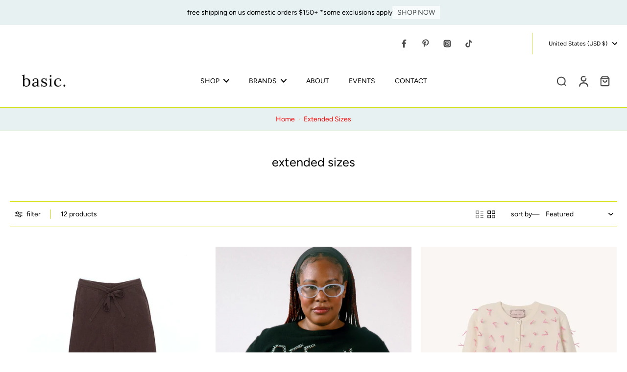

--- FILE ---
content_type: text/javascript
request_url: https://assets.dailykarma.io/prod/192.ddec9d85fcf0f4877038.js
body_size: 10126
content:
"use strict";(self.webpackChunkdkWidgetLib=self.webpackChunkdkWidgetLib||[]).push([[192],{192:function(e,t,n){n.r(t),n.d(t,{BackendWidgetController:function(){return b}});var i=n(671),o=n(144),a=n(326),s=n(340),c=n(215),r=n(120),l=n(942),d=n(594),h=n(377),u=n(648),p=n(957),g=n(406),f=n(843),m=n(157),y=n(806),v=n(528),C=n(217);var b=function(e){(0,s.Z)(b,e);var t,n,f=(t=b,n=function(){if("undefined"==typeof Reflect||!Reflect.construct)return!1;if(Reflect.construct.sham)return!1;if("function"==typeof Proxy)return!0;try{return Boolean.prototype.valueOf.call(Reflect.construct(Boolean,[],(function(){}))),!0}catch(e){return!1}}(),function(){var e,i=(0,r.Z)(t);if(n){var o=(0,r.Z)(this).constructor;e=Reflect.construct(i,arguments,o)}else e=i.apply(this,arguments);return(0,c.Z)(this,e)});function b(e,t){var n;return(0,i.Z)(this,b),n=f.call(this,"backend"),(0,l.Z)((0,a.Z)(n),"initImpactShelf",(function(e,t){var i=e.numberOfDonors,o=e.amount,a=t.contributorsLimit,s=t.amountLimit,c=t.shelfEnabled;i>=a&&o>=s&&(n.contributors=Number(i).toLocaleString(window.navigator.language),n.moneyRaised=Number(o).toLocaleString(window.navigator.language),n.impactShelfEnabled=c)})),(0,l.Z)((0,a.Z)(n),"initBackendPopup",(function(e){var t,i=null===(t=n.shadowModal)||void 0===t?void 0:t.getRootNode().host;i&&i.parentNode.removeChild(i),n.generatePopup((function(){if(n.shadowModal.querySelector(".backend-title")){var t=n.shadowModal.querySelector(".backend-title");t.innerText=n.charitiesSearchEnabled?"Your purchase benefits causes":"Choose a Cause to Support Today",t.classList.add("center")}var i=n.shadowModal.querySelector(".backend-subtitle");if(i&&(i.style.display="none"),n.charitiesSearchEnabled){n.shadowModal.querySelector(".search-input").value=null!=e?e:"",n.shadowModal.getElementById("single-charity-page-title")&&(n.shadowModal.getElementById("single-charity-page-title").innerText="Your purchase will support"),n.isNonprofitsDisplayed&&0===n.charities.length&&(n.shadowModal.getElementById("modal-next").style.visibility=n.isNonprofitsDisplayed&&0===n.charities.length?"hidden":"visible");var o=n.shadowModal.querySelector(".search-btn"),a=function(e){e&&e.preventDefault(),n.searchTerm=n.shadowModal.querySelector(".search-input").value,n.selectedCustomCharities=[],n.selectedCustomCharitiesSaved=[],o.classList.contains("clear")||0===n.searchTerm.trim().length?(n.clearSearch=!0,n.charities=n.defaultCharities,n.isNonprofitsDisplayed=!1,n.shadowModal.querySelector(".search-input").value="",n.initBackendPopup(),(0,p.G)("V2_ClearSearch",n.widget)):(n.searchTerm=n.shadowModal.querySelector(".search-input").value,n.searchCharities(n.initBackendPopup),(0,p.G)("V2_SearchCauses",n.widget))};n.shadowModal.querySelector(".search-input").addEventListener("keyup",(function(e){0!==e.target.value.trim().length||e.shiftKey||(a(),n.shadowModal.querySelector(".search-input").focus()),o.classList.remove("clear"),o.innerText="Search"})),n.shadowModal.querySelector(".search-input").addEventListener("keypress",(function(e){if("Enter"===e.key){var t=e.target.value;t&&t.length>=3&&n.searchCharities(n.initBackendPopup)}})),o&&(o.removeEventListener("click",a),o.addEventListener("click",a)),n.learnMoreBtn(n.banner.shadowRoot),(n.isNonprofitsDisplayed||n.clearSearch)&&(n.clearSearch=!1,n.charitiesSearchEnabled&&((0,u.qm)(n.widget.id),n.banner.shadowRoot.querySelector(".description").innerText=n.widget.widgetSettings.description),n.setTouchEventCallback(!0))}else n.learnMoreBtn(n.banner.shadowRoot)}),"POS",!1,n.charities)})),(0,l.Z)((0,a.Z)(n),"formatLearnMoreButtonText",(function(){return n.widget.widgetSettings.enableCharitySelection?0===n.getSelectedCharitiesLength()?"Choose Causes":n.getSelectedCharitiesLength()>1?"Edit Causes":"Edit Cause":"Learn More"})),n.showBannerOnProduct={},n.apiService=new g.s(e,t),n.shadowBanners=[],n.isNonprofitsDisplayed=!1,n.maxNumberOfDisplayedNonrpofits=26,n.widgetInitialized=!1,n.areTaxCovered=!1,n.filterOutManualWidgetPlaceHolder=n.filterOutManualWidgetPlaceHolder.bind((0,a.Z)(n)),(0,m.Z)((0,a.Z)(n),["generatePopup","buildWidgetCommon","updateCharitiesCommon","setTouchEventCallback","getCharityLogoUrls"]),n}return(0,o.Z)(b,[{key:"init",value:function(e){var t=this;this.getSettings("BACKEND",(function(){t.template=d.qL(t.templateRes.widget||window.dk_tmpl_backend_widget||'\n<style>\n    {{resetCSS}}\n    *{\n        font-family: {{customFontName}}-apple-system, BlinkMacSystemFont, San Francisco, Segoe UI, Roboto, Helvetica Neue, sans-serif;;\n        text-transform: initial !important;\n        letter-spacing: initial !important;\n    }\n    .dk-backend-plugin {\n        box-sizing: border-box;\n        width: 100%;\n        max-width: {{importedWidgetWidth}};\n        min-height: 89px;\n        border-radius: 2px;\n        padding: 15px;\n        display: flex;\n        font-family: {{customFontName}}-apple-system, BlinkMacSystemFont, San Francisco, Segoe UI, Roboto, Helvetica Neue, sans-serif;\n        flex-direction: column;\n        {{if(options.showBorder)}}\n        border: 1px solid {{fontColor}};\n        {{#else}}\n        border: none;\n        {{/if}}\n    }\n    .title {\n        line-height: 1.4;\n        font-weight: 500;\n        font-family: {{customFontName}}-apple-system, BlinkMacSystemFont, San Francisco, Segoe UI, Roboto, Helvetica Neue, sans-serif;\n        font-size: 14px;\n        margin-right: 10px;\n    }\n    .description {\n        line-height: 1.5;\n        font-size: 12px;\n        font-weight: 400;\n        font-family: {{customFontName}}-apple-system, BlinkMacSystemFont, San Francisco, Segoe UI, Roboto, Helvetica Neue, sans-serif;\n        padding-right: 10px;\n        padding-top: 5px;\n        margin-bottom: 10px;\n    }\n\n    .learn-more {\n        text-decoration: none;\n        font-family: {{customFontName}}-apple-system, BlinkMacSystemFont, San Francisco, Segoe UI, Roboto, Helvetica Neue, sans-serif;\n        cursor: pointer;\n        font-size: 12px;\n        font-weight: 500;\n        border-radius: 1px;\n    }\n\n    .btn-name {\n        width: 128px;\n        height: 23px;\n        font-size: 12px;\n        display: flex;\n        justify-content: center;\n        align-items: center;\n        line-height: 1.5;\n        margin-top: -1px;\n        margin-left: -1px;\n        border-radius: 8px;\n        color: {{fontColor}};\n        background: {{buttonColor}};\n        border-color: {{buttonColor}};\n    }\n\n    .learn-more:active {\n        outline: 0;\n    }\n\n    .created-by {\n        line-height: 1.5;\n        font-size: 8px;\n        padding-top: 4px;\n        margin-right: -10px;\n        display: flex;\n        font-weight: 400;\n        justify-content: center;\n        align-items: center;\n        font-family: {{customFontName}}-apple-system, BlinkMacSystemFont, San Francisco, Segoe UI, Roboto, Helvetica Neue, sans-serif;\n    }\n\n    .footer {\n        display: flex;\n        justify-content: flex-end;\n        align-items: flex-end;\n        flex: 1;\n        margin-top: 5px;\n    }\n\n    .positioning {\n        display: flex; width: 100%; justify-content: {{contentPosition}};\n    }\n\n    {{if(options.isCenteredWidgetMobile)}}\n    @media only screen and (max-width: 430px)  {\n        .positioning {\n            display: flex; width: 100%; justify-content: center;\n        }\n    }\n    {{/if}}\n    .charity-logos {\n    display: flex;\n    justify-content: center;\n    gap:10px;\n  }\n\n  .thank-you #dk-backend-learn-more {\n    display: none;\n  }\n\n  .charity-logos .charity-logo-container {\n    height: 60px;\n    width: 60px;\n    border-radius: 35px;\n    box-shadow: 0px 4px 8px rgba(0, 0, 0, 0.1);\n    display: flex;\n    align-items: center;\n    justify-content: center;\n    margin-bottom: 5px;\n  }\n\n  .charity-logos .charity-logo {\n    height: 55px;\n    width: 55px;\n    border-radius: 50%;\n    margin-bottom: 5px;\n  }\n\n  .statistics {\n    border-top: 1px solid #d8d8d8;\n    border-bottom: 1px solid #d8d8d8;\n    display: flex;\n    padding-top: 10px;\n    padding-bottom: 10px;\n    font-size: 12px;\n    margin-bottom:5px;\n  }\n\n  .statistics .contributors, .statistics .raised {\n    text-align: center;\n    display: flex;\n    align-items: center;\n    justify-content: center;\n    width: 50%;\n    text-align: center;\n  }\n  .statistics .contributors {\n    border-right: 1px solid #d8d8d8;\n  }\n  .statistics .value {\n    font-weight: 700;\n    font-size: 12px;\n    margin-left:5px;\n    margin-right: 5px;\n  }\n\n  .header-section {\n    display: flex;\n    justify-content: space-between;\n    align-items: center;\n  }\n\n  .header-section .title-section {\n    display: flex;\n    flex-direction: column;\n  }\n\n\n  .small-widget .header-section {\n    display: flex;\n    flex-direction: column; \n  }\n\n  .small-widget .donate-button {\n    width: 100%;\n    margin-top: 0;\n  }\n\n  .small-widget .statistics {\n    margin-top: 10px;\n  }\n\n  #description-selected {\n    margin-bottom: 0;\n    padding-top: 0;\n  }\n\n  .donate-button {\n    background: {{buttonColor}};\n    display: flex;\n    justify-content: center;\n    align-items: center;\n    border-radius: 4px;\n    font-weight: 500;\n    height: 40px;\n    margin-top: 10px;\n    padding:1px;\n    margin-bottom:5px;\n  }\n\n  @media only screen and (max-width: 430px)  {\n      .header-section {\n          display: flex;\n          flex-direction: column;\n      }\n\n      .donate-button {\n        width: 100%;\n      }\n  }\n\n\n    #powered-by-containter { justify-content: {{contentPosition}}; }\n\n    .powered-by {\n        max-width: {{importedWidgetWidth}};\n        margin-top: 10px;\n        font-size: 9px;\n        text-align: center;\n        line-height: normal;\n        font-family: {{customFontName}}-apple-system, BlinkMacSystemFont, San Francisco,  Segoe UI, Roboto, Helvetica Neue, sans-serif;\n    }\n\n    .powered-by a {\n        line-height: initial !important;\n    }\n\n</style>\n<div class="positioning">\n    <div class="dk-backend-plugin {{if(options.isSmallWidget)}}small-widget{{/if}}" style="margin-top: {{verticalIndent}}px; color: {{fontColor}}; background: {{backgroundColor}};">\n        <div class="charity-logos">\n            {{each(options.charitiesLogoUrls)}}\n            <div class="charity-logo-container">\n              <img class="charity-logo" src="{{@this}}" alt="charity logo" />\n            </div>\n            {{/each}}\n          </div>\n        <div class="header-section">\n            <div class="title-section">\n                <div class="title"  style="color: {{fontColor}};">\n                    {{headerText}}\n                    </div>\n                <div class="description"  style="color: {{fontColor}};">\n                    {{description}}\n                </div>\n                <div class="description" id="description-selected"  style="display: none; color: {{fontColor}}; text-align: center;">\n                </div>\n            </div>\n            <div>\n                <div style="cursor: pointer;display:none;" id="learn-more-selected" class="btn-name donate-button"> \n                    {{learnAboutText}}\n                </div>\n                <a href="javascript:void(0)" class="learn-more donate-button" id = "dk-backend-learn-more">\n                    {{if(options.enableCharitySelection)}}\n                    <span class="btn-name" id ="btn-name-choose" {{if(options.isActiveEdit)}} style="display: none;" {{/if}}>\n                        {{learnAboutText}}\n                    </span>\n        \n                    <span class="btn-name" id ="btn-name-edit" {{if(!options.isActiveEdit)}} style="display: none;"{{/if}}>Choose Causes</span>\n                    {{#else}}\n                    <span class="btn-name">\n                        {{learnAboutText}}\n                    </span>\n                    {{/if}}\n                </a>\n            </div>\n            \n        </div>\n        {{if(options.impactShelfEnabled)}}\n            <div class="statistics">\n                <div class="contributors">\n                <svg width="18" height="18" viewBox="0 0 18 18" fill="{{fontColor}}" xmlns="http://www.w3.org/2000/svg">\n                    <path fill-rule="evenodd" clip-rule="evenodd" d="M10.6533 12.2123C11.0852 12.0587 11.5406 11.98 12 11.98C12.5279 11.98 13.0507 12.084 13.5384 12.286C14.0261 12.488 14.4693 12.7841 14.8426 13.1574C15.2159 13.5307 15.512 13.9739 15.714 14.4616C15.916 14.9493 16.02 15.4721 16.02 16L18 16C18 15.3179 17.8837 14.6416 17.6569 14C17.6217 13.9004 17.5838 13.8017 17.5433 13.7039C17.2417 12.9759 16.7998 12.3145 16.2426 11.7574C15.6855 11.2002 15.0241 10.7583 14.2961 10.4567C13.5681 10.1552 12.7879 10 12 10C14.2091 10 16 8.20914 16 6C16 3.79086 14.2091 2 12 2C10.8053 2 9.73295 2.52376 9 3.35418C8.26706 2.52376 7.19469 2 6 2C3.79086 2 2 3.79086 2 6C2 8.20914 3.79086 10 6 10C5.21207 10 4.43185 10.1552 3.7039 10.4567C2.97595 10.7582 2.31451 11.2002 1.75736 11.7574C1.20021 12.3145 0.758251 12.9759 0.456723 13.7039C0.416216 13.8017 0.37835 13.9004 0.343146 14C0.116298 14.6416 0 15.3179 0 16H1.98C1.98 15.4721 2.08398 14.9493 2.286 14.4616C2.48803 13.9739 2.78414 13.5307 3.15743 13.1574C3.53072 12.7841 3.97388 12.488 4.46161 12.286C4.94934 12.084 5.47209 11.98 6 11.98C6.52791 11.98 7.05066 12.084 7.53839 12.286C8.02612 12.488 8.46928 12.7841 8.84257 13.1574C9.21586 13.5307 9.51197 13.9739 9.714 14.4616C9.91602 14.9493 10.02 15.4721 10.02 16L12 16C12 15.3179 11.8837 14.6416 11.6569 14C11.6217 13.9004 11.5838 13.8017 11.5433 13.7039C11.3201 13.1652 11.0201 12.6629 10.6533 12.2123ZM10 6C10 7.10457 10.8954 8 12 8C13.1046 8 14 7.10457 14 6C14 4.89543 13.1046 4 12 4C10.8954 4 10 4.89543 10 6ZM6 10C7.19469 10 8.26706 9.47624 9 8.64582C9.73295 9.47624 10.8053 10 12 10C11.2121 10 10.4319 10.1552 9.7039 10.4567C9.46142 10.5572 9.22632 10.6732 9 10.8038C8.77368 10.6732 8.53858 10.5572 8.2961 10.4567C7.56815 10.1552 6.78793 10 6 10ZM6 8C7.10457 8 8 7.10457 8 6C8 4.89543 7.10457 4 6 4C4.89543 4 4 4.89543 4 6C4 7.10457 4.89543 8 6 8Z" fill="{{fontColor}}"/>\n                </svg> \n                <span class="value">{{contributors}}</span> Contributors\n                </div>\n                <div class="raised">\n                <svg width="18" height="18" viewBox="0 0 18 18" fill="{{fontColor}}" xmlns="http://www.w3.org/2000/svg">\n                    <path fill-rule="evenodd" clip-rule="evenodd" d="M0 5C0 3.89543 0.895431 3 2 3H16C17.1046 3 18 3.89543 18 5V13C18 14.1046 17.1046 15 16 15H2C0.89543 15 0 14.1046 0 13V5ZM9 5H16V13H9C11.2091 13 13 11.2091 13 9C13 6.79086 11.2091 5 9 5ZM9 5H2L2 13H9C6.79086 13 5 11.2091 5 9C5 6.79086 6.79086 5 9 5ZM11 9C11 10.1046 10.1046 11 9 11C7.89543 11 7 10.1046 7 9C7 7.89543 7.89543 7 9 7C10.1046 7 11 7.89543 11 9Z" fill="{{fontColor}}"/>\n                </svg>\n                <span class="value">${{moneyRaised}}</span> Raised\n                </div>\n            </div>\n        {{/if}}\n        \n        <div class="footer">\n            <a href="https://dailykarma.com" target="_blank">\n                <span class="created-by" style="color: {{fontColor}};"\n            >\n            <svg fill="{{fontColor}}" style="width: 136px; position: relative; color: {{fontColor}};" xmlns="http://www.w3.org/2000/svg" xmlns:xlink="http://www.w3.org/1999/xlink" viewBox="0 0 460 40" version="1.1">\n                <path class="st0" d="M234.4,3.6V14c-1.7-1.4-4.2-2.3-6.6-2.3c-6.3,0-10.4,4.1-10.4,10.4s3.8,10.1,9.4,10.1c3.3,0,6-1.2,7.7-3.3\n      l0.3,2.8h2.3V3.3L234.4,3.6z M227.3,29.9c-4.3,0-7.2-3.2-7.2-7.8s3.2-7.9,7.9-7.9c2.2,0,4.7,1,6.4,2.6v6.8\n      C234.4,27.3,231.6,29.9,227.3,29.9L227.3,29.9z"/>\n  <path class="st0" d="M250.6,11.8c-2.6,0-5.5,1.1-7.3,2.8l1.1,1.8c1.7-1.4,4-2.3,5.9-2.3c3.1,0,5.2,1.8,5.2,4.6v2.8h-7\n      c-3.8,0-6.4,2.1-6.4,5.2c0,3.3,2.5,5.5,6.2,5.5c3.2,0,5.7-1.1,7.2-3.1l0.3,2.6h2.3V18.6C258.1,14.5,255.1,11.8,250.6,11.8z\n       M248.9,30.2c-2.6,0-4.3-1.4-4.3-3.5s1.7-3.3,4.2-3.3h6.7v1C255.5,27.8,252.8,30.2,248.9,30.2L248.9,30.2z"/>\n  <path class="st0" d="M266.6,6.8c1.2,0,2-0.7,2-1.9s-0.8-2-2-2c-1.3,0-2.1,0.8-2.1,2C264.4,6.1,265.3,6.8,266.6,6.8z M265.2,31.7h2.6\n      V12.4h-2.6V31.7z"/>\n  <path class="st0" d="M275.1,31.7h2.6V3.3l-2.6,0.3V31.7z"/>\n  <path class="st0" d="M298.9,12.3l-6.8,15.3l-7.2-15.5l-2.9,0.3l8.8,18.1l-1.2,2.7c-1,2.2-2.3,3.2-4.2,3.2c-0.9,0-1.9-0.2-2.6-0.5\n      l-1,1.9c1.2,0.5,2.6,0.8,3.8,0.8c2.9,0,4.9-1.4,6.3-4.6l10-21.7L298.9,12.3L298.9,12.3z"/>\n  <path class="st1" d="M320.4,31.7h3.4L315.1,20l8.2-7.7h-3.7l-10.8,9.8V3.2l-3,0.3v28.1h3v-5.8l4.3-4L320.4,31.7L320.4,31.7z"/>\n  <path class="st0" d="M333.6,11.8c-2.6,0-5.5,1.1-7.3,2.8l1.1,1.8c1.7-1.4,4-2.3,5.9-2.3c3.1,0,5.2,1.8,5.2,4.6v2.8h-7\n      c-3.8,0-6.4,2.1-6.4,5.2c0,3.3,2.5,5.5,6.2,5.5c3.2,0,5.7-1.1,7.2-3.1l0.3,2.6h2.3V18.6C341.1,14.5,338.1,11.8,333.6,11.8\n      L333.6,11.8z M331.9,30.2c-2.6,0-4.3-1.4-4.3-3.5s1.7-3.3,4.2-3.3h6.7v1C338.5,27.8,335.8,30.2,331.9,30.2L331.9,30.2z"/>\n  <path class="st0" d="M356,11.8c-2.6,0-4.8,1.2-6,3.2l-0.3-3.2l-2.3,0.3v19.6h2.6V20.8c0-4,2.3-6.3,5.9-6.3c0.6,0,1.1,0,1.7,0.2\n      l0.3-2.6C357.4,11.9,356.7,11.8,356,11.8L356,11.8z"/>\n  <path class="st0" d="M385.6,11.8c-3.3,0-5.9,1.5-7.2,4c-1.3-2.4-4-4-7.1-4c-2.8,0-5.1,1.1-6.6,3l-0.2-3l-2.7,0.3v19.6h3V20.1\n      c0-3.5,2.2-5.7,5.7-5.7s5.8,2.1,5.8,5.7v11.6h2.9V20.1c0-3.5,2.1-5.7,5.7-5.7s5.8,2,5.8,5.3v12h2.9V19.3\n      C393.8,14.9,390.6,11.8,385.6,11.8L385.6,11.8z"/>\n  <path class="st0" d="M407.3,11.8c-2.6,0-5.5,1.1-7.3,2.8l1.1,1.8c1.7-1.4,4-2.3,5.9-2.3c3.1,0,5.2,1.8,5.2,4.6v2.8h-7\n      c-3.9,0.1-6.5,2.1-6.5,5.2c0,3.3,2.5,5.5,6.2,5.5c3.2,0,5.7-1.1,7.2-3.1l0.3,2.6h2.3V18.6C414.8,14.5,411.8,11.8,407.3,11.8\n      L407.3,11.8z M405.6,30.2c-2.6,0-4.3-1.4-4.3-3.6c0-2,1.7-3.3,4.2-3.3h6.7v1C412.2,27.8,409.6,30.2,405.6,30.2L405.6,30.2z"/>\n  <path class="st1" d="M421.6,11c3.2,0,5.4-2.3,5.4-5.5s-2.2-5.4-5.4-5.4s-5.5,2.2-5.5,5.4S418.4,11,421.6,11z M421.6,10.4\n      c-2.9,0-4.9-2-4.9-4.8s2-4.8,4.8-4.8s4.8,2,4.8,4.8C426.4,8.4,424.4,10.4,421.6,10.4L421.6,10.4z M419.6,8.5h0.8v-2h1.6l1.2,2h0.8\n      l-1.3-2.2c0.7-0.3,1.2-1,1.2-1.9c0-1.1-0.8-1.9-1.9-1.9h-2.3v6H419.6L419.6,8.5z M420.3,5.8V3.2h1.5c0.8,0,1.2,0.5,1.2,1.2\n      c0,0.8-0.5,1.4-1.2,1.4C421.8,5.8,420.3,5.8,420.3,5.8z"/>\n  <path class="st2" d="M200.2,15.2l-2.1,2.1l-3.2-3.2l2.5-2.5c1.2-1.2,1.5-2.8,1.2-4.3c-0.2-0.8-0.6-1.4-1.2-2s-1.3-1-2-1.2\n      c-1.5-0.4-3.1,0-4.3,1.2l-2.5,2.5l-2.5-2.5l0,0c-1.2-1.2-2.8-1.5-4.3-1.2c-0.8,0.2-1.4,0.6-2,1.2s-1,1.3-1.2,2\n      c-0.4,1.5,0,3.1,1.2,4.3l2.5,2.5l-3.2,3.2l-2.1-2.1l0,0c-1.2-1.2-2.9-1.7-4.6-1.4c-1,0.2-1.9,0.6-2.7,1.4c-2,2-2,5.2,0,7.2\n      c0.8,0.8,1.7,1.2,2.7,1.4c1.5,0.3,3-0.1,4.2-1.1l2.3-2.3h0l3.2,3.2l-2.5,2.5c-1.2,1.2-1.5,2.8-1.2,4.3c0.2,0.8,0.6,1.5,1.2,2\n      s1.3,1,2,1.2c1.5,0.4,3.1,0,4.3-1.2l2.5-2.5l2.5,2.5c1.2,1.2,2.8,1.5,4.3,1.2c0.8-0.2,1.4-0.6,2-1.2s1-1.3,1.2-2\n      c0.4-1.5,0-3.1-1.2-4.3l0,0l-2.5-2.5l3.2-3.2l2.1,2.1c1.2,1.2,2.9,1.7,4.6,1.4c1-0.2,1.9-0.6,2.7-1.4c2-2,2-5.2,0-7.2\n      c-0.8-0.8-1.7-1.2-2.7-1.4C203.1,13.5,201.4,13.9,200.2,15.2L200.2,15.2z M190.2,9.2l2.5-2.5c0.9-0.9,2.3-0.9,3.2,0s0.9,2.3,0,3.2\n      l-2.5,2.5L190.2,9.2z M187,28.3l-2.5,2.5c-0.9,0.9-2.3,0.9-3.2,0s-0.9-2.3,0-3.2l0,0l0,0l2.5-2.5L187,28.3L187,28.3z M177.5,18.8\n      l-2.1,2.1c-1.1,1.1-3,1.1-4.1,0s-1.1-3,0-4.1s3-1.1,4.1,0L177.5,18.8L177.5,18.8z M180.6,18.8l3.2-3.2l3.2,3.2l-3.2,3.2L180.6,18.8z\n       M185.4,23.5l3.2-3.2l3.2,3.2l-3.2,3.2L185.4,23.5z M195.9,27.6c0.9,0.9,0.9,2.3,0,3.2s-2.3,0.9-3.2,0l0,0l-2.5-2.5l3.2-3.2\n      L195.9,27.6L195.9,27.6L195.9,27.6L195.9,27.6z M196.6,18.8l-3.2,3.2l-3.2-3.2l3.2-3.2L196.6,18.8z M191.8,14l-3.2,3.2l-3.2-3.2\n      l3.2-3.2C188.6,10.8,191.8,14,191.8,14z M184.5,6.7l2.5,2.5l-3.2,3.2l-2.5-2.5c-0.9-0.9-0.9-2.3,0-3.2S183.6,5.8,184.5,6.7\n      L184.5,6.7L184.5,6.7L184.5,6.7z M205.9,20.8c-1.1,1.1-3,1.1-4.1,0l-2.1-2.1l2.1-2.1l0,0l0,0c1.1-1.1,3-1.1,4.1,0\n      S207,19.7,205.9,20.8L205.9,20.8z"/>\n  <g class="st3">\n      <path d="M2.2,12.5h2v2.3h0.1c0.3-0.5,0.7-0.9,1.1-1.2s0.9-0.6,1.4-0.8c0.5-0.2,1-0.4,1.5-0.5c0.5-0.1,1-0.2,1.5-0.2\n          c1.1,0,2.1,0.2,3,0.6s1.7,0.9,2.4,1.5c0.7,0.7,1.2,1.4,1.5,2.3c0.4,0.9,0.6,1.9,0.6,2.9c0,1.1-0.2,2-0.6,2.9\n          c-0.4,0.9-0.9,1.7-1.5,2.3c-0.7,0.7-1.4,1.2-2.4,1.5c-0.9,0.4-1.9,0.6-3,0.6c-0.5,0-0.9-0.1-1.5-0.2c-0.5-0.1-1-0.3-1.5-0.5\n          c-0.5-0.2-0.9-0.5-1.4-0.8c-0.4-0.3-0.8-0.8-1.1-1.2H4.1v11h-2V12.5z M15,19.5c0-0.8-0.1-1.5-0.4-2.2c-0.3-0.7-0.6-1.3-1.1-1.8\n          c-0.5-0.5-1-0.9-1.7-1.2c-0.7-0.3-1.4-0.4-2.2-0.4c-0.8,0-1.6,0.1-2.2,0.4c-0.7,0.3-1.3,0.7-1.8,1.2c-0.5,0.5-0.9,1.1-1.2,1.8\n          C4.2,18,4,18.7,4,19.5c0,0.8,0.1,1.5,0.4,2.2c0.3,0.7,0.7,1.3,1.2,1.8c0.5,0.5,1.1,0.9,1.8,1.2c0.7,0.3,1.4,0.4,2.2,0.4\n          c0.8,0,1.6-0.1,2.2-0.4c0.6-0.3,1.2-0.7,1.7-1.2s0.8-1.1,1.1-1.8C14.8,21,15,20.3,15,19.5z"/>\n      <path d="M34.7,19.5c0,1.1-0.2,2-0.6,2.9s-0.9,1.7-1.5,2.3s-1.4,1.2-2.4,1.5c-0.9,0.4-1.9,0.6-3,0.6c-1.1,0-2.1-0.2-3-0.6\n          c-0.9-0.4-1.7-0.9-2.4-1.5s-1.2-1.4-1.5-2.3c-0.4-0.9-0.6-1.9-0.6-2.9c0-1.1,0.2-2,0.6-2.9c0.4-0.9,0.9-1.7,1.5-2.3\n          s1.4-1.2,2.4-1.5c0.9-0.4,1.9-0.6,3-0.6c1.1,0,2.1,0.2,3,0.6c0.9,0.4,1.7,0.9,2.4,1.5s1.2,1.4,1.5,2.3S34.7,18.4,34.7,19.5z\n           M32.5,19.5c0-0.8-0.1-1.5-0.4-2.2c-0.3-0.7-0.6-1.3-1.1-1.8c-0.5-0.5-1-0.9-1.7-1.2s-1.4-0.4-2.2-0.4c-0.8,0-1.6,0.1-2.2,0.4\n          s-1.2,0.7-1.6,1.2c-0.4,0.5-0.8,1.1-1,1.8c-0.3,0.7-0.4,1.4-0.4,2.2c0,0.8,0.1,1.5,0.4,2.2c0.2,0.7,0.6,1.3,1,1.8\n          c0.5,0.5,1,0.9,1.6,1.2s1.4,0.4,2.2,0.4c0.8,0,1.6-0.1,2.2-0.4s1.2-0.7,1.7-1.2c0.5-0.5,0.8-1.1,1.1-1.8\n          C32.4,21,32.5,20.3,32.5,19.5z"/>\n      <path d="M38.9,12.5l3.2,11.4h0.1l3.8-11.4h2l3.8,11.4h0.1L55,12.5h2.3l-4.4,14h-2.2L47,15h-0.1l-3.7,11.5H41l-4.4-14H38.9z"/>\n      <path d="M61.3,20c0.1,0.7,0.2,1.4,0.5,2s0.6,1.2,1.1,1.6c0.5,0.4,1,0.8,1.6,1.1s1.2,0.4,2,0.4c1.1,0,2-0.2,2.7-0.7s1.4-1.1,1.8-1.7\n          l1.5,1.3c-0.8,1.1-1.8,1.8-2.8,2.3c-1,0.5-2.1,0.7-3.3,0.7c-1,0-2-0.2-2.9-0.6c-0.9-0.4-1.7-0.9-2.3-1.5s-1.1-1.4-1.5-2.3\n          c-0.4-0.9-0.6-1.9-0.6-2.9c0-1.1,0.2-2,0.5-2.9s0.9-1.7,1.5-2.3c0.6-0.7,1.4-1.2,2.2-1.5c0.9-0.4,1.8-0.6,2.8-0.6\n          c1.1,0,2,0.2,2.9,0.6c0.8,0.4,1.5,0.9,2.1,1.5c0.6,0.6,1,1.4,1.3,2.2c0.3,0.8,0.5,1.8,0.5,2.7V20H61.3z M70.9,18.4\n          c0-1.3-0.4-2.4-1.2-3.3c-0.8-0.8-1.9-1.2-3.4-1.2c-0.6,0-1.3,0.1-1.9,0.4c-0.6,0.2-1.1,0.6-1.6,1s-0.8,0.9-1.1,1.4\n          s-0.4,1.1-0.4,1.7H70.9z"/>\n  </g>\n  <g class="st3">\n      <path d="M76.8,16.8c0-0.6,0-1.2,0-1.9c0-0.6-0.1-1.5-0.1-2.5h2v2.6h0.1c0.1-0.4,0.3-0.7,0.6-1.1c0.3-0.3,0.6-0.7,0.9-0.9\n          c0.4-0.3,0.8-0.5,1.3-0.7c0.5-0.2,1-0.3,1.7-0.3c0.6,0,1.1,0.1,1.5,0.2l-0.4,2c-0.3-0.1-0.6-0.2-1.1-0.2c-0.8,0-1.4,0.1-2,0.4\n          c-0.5,0.3-1,0.7-1.4,1.1s-0.6,0.9-0.8,1.5c-0.2,0.5-0.3,1-0.3,1.5v7.9h-2V16.8z"/>\n  </g>\n  <g class="st3">\n      <path d="M87.4,20c0.1,0.7,0.2,1.4,0.5,2s0.6,1.2,1.1,1.6c0.5,0.4,1,0.8,1.6,1.1s1.2,0.4,2,0.4c1.1,0,2-0.2,2.7-0.7s1.4-1.1,1.8-1.7\n          l1.5,1.3c-0.8,1.1-1.8,1.8-2.8,2.3c-1,0.5-2.1,0.7-3.3,0.7c-1,0-2-0.2-2.9-0.6c-0.9-0.4-1.7-0.9-2.3-1.5s-1.1-1.4-1.5-2.3\n          c-0.4-0.9-0.6-1.9-0.6-2.9c0-1.1,0.2-2,0.5-2.9s0.9-1.7,1.5-2.3c0.6-0.7,1.4-1.2,2.2-1.5c0.9-0.4,1.8-0.6,2.8-0.6\n          c1.1,0,2,0.2,2.9,0.6c0.8,0.4,1.5,0.9,2.1,1.5c0.6,0.6,1,1.4,1.3,2.2c0.3,0.8,0.5,1.8,0.5,2.7V20H87.4z M97,18.4\n          c0-1.3-0.4-2.4-1.2-3.3c-0.8-0.8-1.9-1.2-3.4-1.2c-0.6,0-1.3,0.1-1.9,0.4c-0.6,0.2-1.1,0.6-1.6,1s-0.8,0.9-1.1,1.4\n          s-0.4,1.1-0.4,1.7H97z"/>\n      <path d="M116.7,26.5h-2v-2.3h-0.1c-0.3,0.5-0.7,0.9-1.1,1.2c-0.4,0.3-0.9,0.6-1.4,0.8c-0.5,0.2-1,0.4-1.5,0.5\n          c-0.5,0.1-1,0.2-1.5,0.2c-1.1,0-2.1-0.2-3-0.6c-0.9-0.4-1.7-0.9-2.4-1.5c-0.7-0.7-1.2-1.4-1.5-2.3s-0.6-1.9-0.6-2.9\n          c0-1.1,0.2-2,0.6-2.9s0.9-1.7,1.5-2.3c0.7-0.7,1.4-1.2,2.4-1.5s1.9-0.6,3-0.6c0.5,0,0.9,0.1,1.5,0.2c0.5,0.1,1,0.3,1.5,0.5\n          c0.5,0.2,0.9,0.5,1.4,0.8c0.4,0.3,0.8,0.8,1.1,1.2h0.1v-11h2V26.5z M103.9,19.5c0,0.8,0.1,1.5,0.4,2.2c0.2,0.7,0.6,1.3,1.1,1.8\n          s1,0.9,1.7,1.2s1.4,0.4,2.2,0.4c0.8,0,1.5-0.1,2.2-0.4c0.7-0.3,1.3-0.7,1.8-1.2c0.5-0.5,0.9-1.1,1.2-1.8c0.3-0.7,0.4-1.4,0.4-2.2\n          c0-0.8-0.1-1.5-0.4-2.2c-0.3-0.7-0.7-1.3-1.2-1.8c-0.5-0.5-1.1-0.9-1.8-1.2c-0.7-0.3-1.4-0.4-2.2-0.4c-0.8,0-1.6,0.1-2.2,0.4\n          s-1.2,0.7-1.7,1.2c-0.5,0.5-0.8,1.1-1.1,1.8S103.9,18.7,103.9,19.5z"/>\n      <path d="M129.4,3.8h2v11h0.1c0.3-0.5,0.7-0.9,1.1-1.2s0.9-0.6,1.4-0.8c0.5-0.2,1-0.4,1.5-0.5c0.5-0.1,1-0.2,1.5-0.2\n          c1.1,0,2.1,0.2,3,0.6s1.7,0.9,2.4,1.5c0.7,0.7,1.2,1.4,1.5,2.3c0.4,0.9,0.6,1.9,0.6,2.9c0,1.1-0.2,2-0.6,2.9\n          c-0.4,0.9-0.9,1.7-1.5,2.3c-0.7,0.7-1.4,1.2-2.4,1.5c-0.9,0.4-1.9,0.6-3,0.6c-0.5,0-0.9-0.1-1.5-0.2c-0.5-0.1-1-0.3-1.5-0.5\n          c-0.5-0.2-0.9-0.5-1.4-0.8c-0.4-0.3-0.8-0.8-1.1-1.2h-0.1v2.3h-2V3.8z M142.2,19.5c0-0.8-0.1-1.5-0.4-2.2c-0.3-0.7-0.6-1.3-1.1-1.8\n          c-0.5-0.5-1-0.9-1.7-1.2c-0.7-0.3-1.4-0.4-2.2-0.4c-0.8,0-1.6,0.1-2.2,0.4c-0.7,0.3-1.3,0.7-1.8,1.2c-0.5,0.5-0.9,1.1-1.2,1.8\n          c-0.3,0.7-0.4,1.4-0.4,2.2c0,0.8,0.1,1.5,0.4,2.2c0.3,0.7,0.7,1.3,1.2,1.8c0.5,0.5,1.1,0.9,1.8,1.2c0.7,0.3,1.4,0.4,2.2,0.4\n          c0.8,0,1.6-0.1,2.2-0.4c0.6-0.3,1.2-0.7,1.7-1.2s0.8-1.1,1.1-1.8C142.1,21,142.2,20.3,142.2,19.5z"/>\n      <path d="M152.9,24.1l4.3-11.6h2.4l-7,17.7c-0.4,1.1-1,1.9-1.6,2.6c-0.6,0.6-1.6,1-2.8,1c-0.3,0-0.6,0-0.9,0c-0.3,0-0.6-0.1-0.9-0.2\n          l0.2-1.9c0.4,0.2,0.9,0.3,1.5,0.3c0.7,0,1.2-0.2,1.6-0.7c0.4-0.4,0.8-1.1,1.1-1.9l1-2.7L146,12.5h2.5L152.9,24.1z"/>\n  </g>\n                </svg></span>\n            </a>\n        </div>\n    </div>\n</div>\n\n\n<div id="powered-by-containter" class="positioning">\n  <div class="powered-by" style="color: {{fontColor}}; opacity: 0.8;">\n    All donations go to DailyKarma Foundation (EIN 86-3353394), a 501(c)(3) charity that makes grants to the designated causes within 75 days, even when designated charities may be ineligible to receive funds.\n    {{if(!options.areFeesCovered)}}\n    A 10-13% processing fee will be deducted from donation.\n    {{/if}}\n    Donation is {{if(!options.areTaxCovered)}}not{{/if}} tax deductible.\n    <a target="_blank"\n       href="https://dailykarma.com/business-terms-service/"\n       style="font-weight: 500; color: {{fontColor}};">Learn More</a>.\n    <a href="https://dailykarma.com" target="_blank" style="font-weight: 500; color: {{fontColor}};">Powered by DailyKarma.</a>\n  </div>\n</div>\n'),t.modalTemplate=d.qL(t.templateRes.modal||window.dk_tmpl_backend_modal||y.Z),t.apiService.getCart((function(e){t.cart=e,t.couldShowWidget()}),(function(){t.cart={attributes:{}},t.couldShowWidget()}))}),void 0,e)}},{key:"couldShowWidget",value:function(){var e=this;this.widget.widgetSettings&&this.widget.widgetSettings.showWidget&&this.getCharities((function(){var t=function(){e.buildWidget(),e.buildObserver((function(){e.buildWidget()}),"buildWidgetBackend")};"ALL"!==e.widget.pageMod?e.apiService.getProductAjax((function(n){e.currentProductId=n.id||"all",t()}),(function(){e.currentProductId="all",t()})):(e.currentProductId="all",t())}))}},{key:"buildWidget",value:function(){this.buildWidgetCommon("backend",!1,void 0,void 0,!1)}},{key:"createConcreteWidget",value:function(e){var t,n=this,i=function(){var t=document.createElement("div");n.banner=t,t.classList.add("dk-backend-wrapper"),t.setAttribute("data-dk-backend-widget","true"),t.attachShadow({mode:"open"});var i=n.getCharityLogoUrls(),o=n.widget.widgetSettings,a=o.verticalIndent,s=o.fontColor,c=o.headerText,r=o.description,l=o.backgroundColor,g=o.showBorder,f=o.isTransparent,m=o.blockAlignment,y=o.isCenteredWidgetMobile,b=o.enableCharitySelection,w=o.customFontName,x=o.buttonColor,S=o.nonprofitsSearch,k=o.fullWidth,M=o.widgetWidth,L=k?"100%":M?"".concat(M,"px"):"370px",z=(0,u.NZ)(k,M);n.charitiesSearchEnabled=!!S;var E=n.widget,T=E.donationAmount,B=E.discountType;n.supportValue=n.customDonationAmount?"PERCENT"===n.customDonationType?"".concat(n.customDonationAmount,"%"):"".concat(n.formatCurrencyWithCents(n.customDonationAmount,2)):"PERCENT"===B?"".concat(T,"%"):"".concat(n.formatCurrencyWithCents(T,2));var _=document.createElement("div"),N=n.formatLearnMoreButtonText(),I={resetCSS:v.Z,verticalIndent:a,headerText:c,fontColor:s,description:r,isLightMode:(0,h.L_)(n.widget),learnAboutText:N,viewCauseText:N,isActiveEdit:!(!n.cart||"string"!=typeof(0,u.Ux)(n.currentProductId,n.widget.id)&&"string"!=typeof n.cart.attributes._dk_opt_in),supportValue:n.supportValue,posAmount:n.posAmount,customFontName:(w?"".concat(w,","):"")||(window.dk_widget_custom_font_name?"".concat(window.dk_widget_custom_font_name,","):""),backgroundColor:f?"transparent":l,showBorder:g,isTransparent:f,enableCharitySelection:n.charitiesSearchEnabled&&n.isNonprofitsDisplayed||b&&n.charities&&n.charities.length>1,contentPosition:{right:"flex-end",center:"center",left:"flex-start"}[m],isCenteredWidgetMobile:y,moneyInfo:n.getMoneyInfo(),buttonColor:x||n.defaultButtonColor,charitiesLogoUrls:i,charitiesSearchEnabled:n.charitiesSearchEnabled,dkLogo:C.Z,impactShelfEnabled:n.impactShelfEnabled,contributors:n.contributors,moneyRaised:n.moneyRaised,areFeesCovered:!!n.areFeesCovered,areTaxCovered:!!n.areTaxCovered,importedWidgetWidth:L,isSmallWidget:z};_.innerHTML=d.Hr(n.template,I),t.shadowRoot.appendChild(_),n.shadowBanners.push(t.shadowRoot),e.appendChild(t),n.renderTracked||n.renderTrackedThank||((0,p.G)("DK_RENDER",n.widget),n.renderTracked=!0),n.trackVisible(document.querySelector(".dk-backend-wrapper"),n.widget),n.popup?n.learnMoreBtn(t.shadowRoot):(n.initBackendPopup(),n.popup=!0)},o=this.widget.impactWidgetSettings,a=function(){null!=o&&o.shelfEnabled?n.apiService.getProgress((function(e){n.initImpactShelf(e,o),i()}),(function(e){console.error(e),i()}),!1,n.widget.id,n.widget.confirmationSettings.typeImpactToShow):i()};t=(0,h.EE)(e,(function(e){n.itemType=e})),(0,u.Lj)(n.allWidgets,t)||("ALL"===n.widget.pageMod||!0===n.showBannerOnProduct[t]?a():void 0===n.showBannerOnProduct[t]&&n.isRenderingAllowed(a,t,!0))}},{key:"searchCharities",value:function(e){var t=this,n=this.shadowModal.querySelector(".search-input");if(n){this.selectedCustomCharities=[],this.selectedCustomCharitiesSaved=[];var i=n.value;!i||i.length<3?(this.isNonprofitsDisplayed=!1,this.charities=this.defaultCharities,this.hasMoreNonprofits=!1):this.apiService.searchCharities(i,(function(n){t.defaultCharities||(t.defaultCharities=t.charities),t.charities=n.nonprofits,t.isNonprofitsDisplayed=!0,t.hasMoreNonprofits=t.maxNumberOfDisplayedNonrpofits<n.totalMatchingRecords,e(i)}))}}},{key:"updateCharities",value:function(e,t){var n=this,i=this.selectedCustomCharities.length>0?this.selectedCustomCharities:t.map((function(e){return e.id}));this.updateCharitiesCommon(i),this.shadowBanners.forEach((function(e){e.querySelector(".title")&&n.widget.widgetSettings.enableCharitySelection&&(e.querySelector(".description").innerText=n.getMoneyInfo(!0)),n.widget.widgetSettings.enableCharitySelection&&n.changeWidget(!0,e)}))}},{key:"changeWidget",value:function(){var e=this,t=arguments.length>0&&void 0!==arguments[0]&&arguments[0],n=arguments.length>1?arguments[1]:void 0,i=this.selectedList(t),o=function(){n.querySelector(".dk-backend-plugin").classList.add("thank-you"),n.querySelector(".title").innerText=window.dk_tmpl_backend_thx_text||"Giving is living 💜",e.widget.widgetSettings.enableCharitySelection&&(n.querySelector(".description").innerText="".concat(e.supportValue," of your purchase will go to support the cause(s) you’ve selected")),n.getElementById("dk-backend-learn-more").style.display="none",n.getElementById("learn-more-selected").style.display="flex",n.getElementById("learn-more-selected").innerText=e.formatLearnMoreButtonText(),n.getElementById("description-selected").style.display="",n.querySelector(".title").style.marginTop="10px"};(t||i.length||"string"==typeof(0,u.Ux)(this.currentProductId,this.widget.id))&&o()}},{key:"getSelectedCharitiesLength",value:function(){var e=(0,u.Ux)(this.currentProductId,this.widget.id);return e?e.split(",").length:0}},{key:"selectedList",value:function(){var e=arguments.length>0&&void 0!==arguments[0]&&arguments[0];return e?this.selectedCustomCharitiesSaved:(0,u.Ux)(this.currentProductId,this.widget.id)?(0,u.Ux)(this.currentProductId,this.widget.id).split(","):[]}},{key:"getMoneyInfo",value:function(){var e,t=arguments.length>0&&void 0!==arguments[0]&&arguments[0],n=this.selectedList(t);if(1===this.charities.length||1===n.length){var i=this.charities.find((function(e){return e.id===+n}));if(i)return"".concat(this.supportValue," of your purchase is on its way to support the “").concat(i.name,"”")}return 0!==n.length||t||"string"==typeof this.cart.attributes._dk_opt_in?(e=0===n.length||n.length===this.charities.length?this.charities.length:n.length,"".concat(this.supportValue," of your purchase is on its way to support the ").concat(e," causes you’ve chosen")):"".concat(this.supportValue," of your purchase supports a cause of your choice. It’s on us.")}},{key:"learnMoreBtn",value:function(e){var t=this;if(!this.widgetInitialized){var n=e.getElementById("dk-backend-learn-more");this.widget.widgetSettings.enableCharitySelection&&this.changeWidget(!1,e),(0,u.Q_)(e.getElementById("learn-more-selected"),"press",(function(n){t.charitiesSearchEnabled&&((0,u.qm)(t.widget.id),t.selectedCustomCharitiesSaved=void 0,e.querySelector(".description").innerText=t.widget.widgetSettings.description),t.setTouchEventCallback(!0)})),(0,u.Q_)(n,"press",(function(){(0,u.qm)(t.widget.id),t.charities=t.defaultCharities,t.initBackendPopup(""),t.setTouchEventCallback(!1)})),this.widgetInitialized=!0}}}],[{key:"onError",value:function(e){e&&console&&console.error("request failed",e)}}]),b}(f.J)},326:function(e,t,n){function i(e){if(void 0===e)throw new ReferenceError("this hasn't been initialised - super() hasn't been called");return e}n.d(t,{Z:function(){return i}})},120:function(e,t,n){function i(e){return i=Object.setPrototypeOf?Object.getPrototypeOf:function(e){return e.__proto__||Object.getPrototypeOf(e)},i(e)}n.d(t,{Z:function(){return i}})},340:function(e,t,n){function i(e,t){return i=Object.setPrototypeOf||function(e,t){return e.__proto__=t,e},i(e,t)}function o(e,t){if("function"!=typeof t&&null!==t)throw new TypeError("Super expression must either be null or a function");e.prototype=Object.create(t&&t.prototype,{constructor:{value:e,writable:!0,configurable:!0}}),Object.defineProperty(e,"prototype",{writable:!1}),t&&i(e,t)}n.d(t,{Z:function(){return o}})},215:function(e,t,n){function i(e){return i="function"==typeof Symbol&&"symbol"==typeof Symbol.iterator?function(e){return typeof e}:function(e){return e&&"function"==typeof Symbol&&e.constructor===Symbol&&e!==Symbol.prototype?"symbol":typeof e},i(e)}n.d(t,{Z:function(){return a}});var o=n(326);function a(e,t){if(t&&("object"===i(t)||"function"==typeof t))return t;if(void 0!==t)throw new TypeError("Derived constructors may only return object or undefined");return(0,o.Z)(e)}}}]);